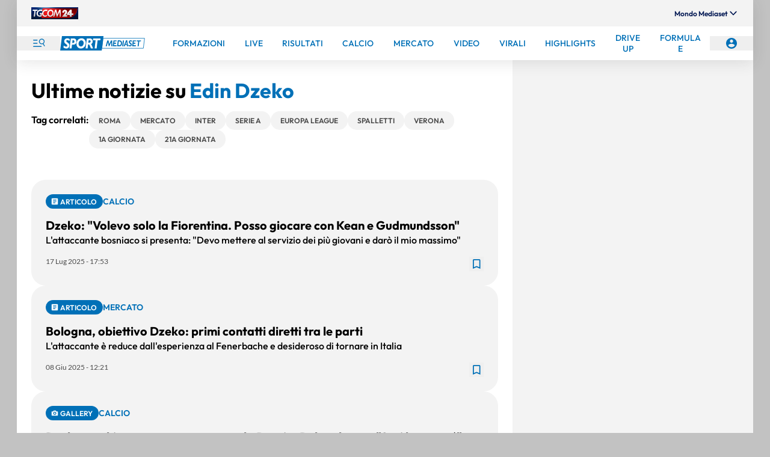

--- FILE ---
content_type: text/javascript
request_url: https://www.sportmediaset.mediaset.it/assets/_next/static/chunks/app/layout-0b422f1ab4766ae6.js
body_size: 476
content:
(self.webpackChunk_N_E=self.webpackChunk_N_E||[]).push([[177],{34023:(e,s,n)=>{Promise.resolve().then(n.bind(n,17164)),Promise.resolve().then(n.bind(n,78008)),Promise.resolve().then(n.bind(n,32109)),Promise.resolve().then(n.bind(n,60383)),Promise.resolve().then(n.bind(n,9710)),Promise.resolve().then(n.t.bind(n,43222,23)),Promise.resolve().then(n.t.bind(n,31536,23)),Promise.resolve().then(n.t.bind(n,25004,23)),Promise.resolve().then(n.t.bind(n,69095,23)),Promise.resolve().then(n.bind(n,41618))},41618:(e,s,n)=>{"use strict";n.r(s),n(40381),n(51134)},69095:()=>{}},e=>{e.O(0,[621,373,336,736,316,762,283,40,760,354,358],()=>e(e.s=34023)),_N_E=e.O()}]);